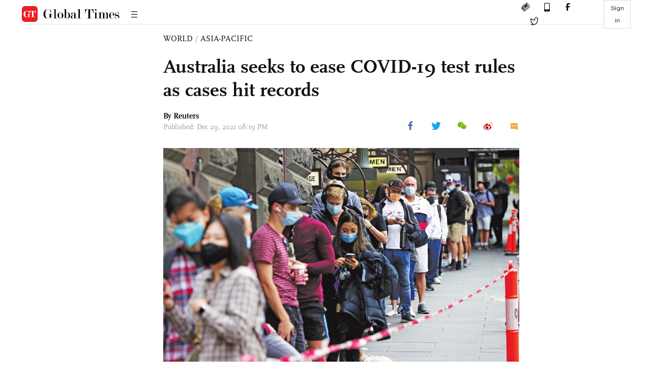

--- FILE ---
content_type: text/html
request_url: https://www.globaltimes.cn/page/202112/1243717.shtml
body_size: 3211
content:
<!DOCTYPE html
    PUBLIC "-//W3C//DTD XHTML 1.0 Transitional//EN" "http://www.w3.org/TR/xhtml1/DTD/xhtml1-transitional.dtd">
<html xmlns="http://www.w3.org/1999/xhtml">

<head>
    <meta http-equiv="Content-Type" content="text/html; charset=utf-8" />
    <title>Australia seeks to ease COVID-19 test rules as cases hit records - Global Times</title>
    <meta name="viewport" content="width=device-width, initial-scale=1.0">
    <meta http-equiv="X-UA-Compatible" content="IE=edge,chrome=1">
    <!--<meta http-equiv="X-UA-Compatible" content="IE=10; IE=9; IE=EDGE">-->
    <meta content="text/html; charset=UTF-8" http-equiv="Content-Type" />
    <meta content="text/javascript" http-equiv="Content-Script-Type" />
    <meta content="text/css" http-equiv="Content-Style-Type" />
    <meta id="MetaDescription" name="DESCRIPTION" content="Australia will seek to make urgent changes to COVID-19 testing rules to ease pressure on test sites as infections surged and the country's most populous state reported a near doubling in daily cases.
" />
    <meta id="MetaImage" name="Logo" content="https://www.globaltimes.cn/Portals/0/attachment/2021/2021-12-27/ff81a084-e0da-479c-8f3e-3b036613f781_s.jpeg" />
    <meta id="MetaKeywords" name="KEYWORDS" content="Australia" />
    <meta id="MetaCopyright" name="COPYRIGHT" content="Copyright 2021 by The Global Times" />
    <meta id="MetaAuthor" name="AUTHOR" content="Global Times" />
    <meta id="content_show_type" content="图文" />
    <meta id="channel_name" content="WORLD,Asia-Pacific" />
    <meta id="channel_id" content="7,52" />
    <meta id="author_name" content="Reuters" />
    <meta name="RESOURCE-TYPE" content="DOCUMENT" />
    <meta name="DISTRIBUTION" content="GLOBAL" />
    <meta id="MetaRobots" name="ROBOTS" content="INDEX, FOLLOW" />
    <meta name="REVISIT-AFTER" content="1 DAYS" />
    <meta name="RATING" content="GENERAL" />
    <meta name="viewport" content="width=device-width, initial-scale=1.0">
    <meta name="twitter:image" content="https://www.globaltimes.cn/Portals/0/attachment/2021/2021-12-27/ff81a084-e0da-479c-8f3e-3b036613f781.jpeg">
    <meta name="twitter:card" content="summary_large_image">
    <meta name="twitter:site" content="@globaltimesnews">
    <meta name="twitter:url" content="https://www.globaltimes.cn/page/202112/1243717.shtml">
    <meta name="twitter:title" content="Australia seeks to ease COVID-19 test rules as cases hit records">
    <meta name="twitter:description" content="Australia will seek to make urgent changes to COVID-19 testing rules to ease pressure on test sites as infections surged and the country's most populous state reported a near doubling in daily cases.
">
    <meta name="twitter:creator" content="@globaltimesnews">
    <meta property="og:image" content="https://www.globaltimes.cn/Portals/0/attachment/2021/2021-12-27/ff81a084-e0da-479c-8f3e-3b036613f781.jpeg" />
    <script type="text/javascript" src="/js-n/jquery-3.7.0.min.js" language="javascript"></script>
    <script type="text/javascript" src="/js-n/jquery-migrate-3.4.0.min.js" language="javascript"></script>
    <script type="text/javascript" src="/js-n/file.js" language="javascript"></script>
    <script> load_file("/includes-n/article_head.html"); </script>
</head>

<body>
    <!-- 文章头部 -->
    <script> load_file("/includes-n/article_top.html"); </script>
    <!-- 文章内容部分 -->
    <div class="container article_section">
        <div class="row">
            <div class="article_page">
                <div class="article_left">
                    <ul class="article_left_share share_section">
                        <script> load_file("/includes-n/float_share_new.html"); </script>
                    </ul>
                </div>
                <div class="article">
                    <div class="article_top">
                        <div class="article_column"><span class="cloumm_level_one"><a href="https://www.globaltimes.cn/world/" target="_blank">WORLD</a></span>&nbsp;/&nbsp;<span class="cloumm_level_two"><a href="https://www.globaltimes.cn/world/asia-pacific/" target="_blank">ASIA-PACIFIC</a></span></div>
                        <div class="article_title">Australia seeks to ease COVID-19 test rules as cases hit records</div>
                        
                        <div class="author_share">
                            <div class="author_share_left"><span class="byline">By Reuters </span> <span
                                    class="pub_time">Published: Dec 29, 2021 08:19 PM</span> </div>
                            <span class="article_top_share share_section">
                                <script> load_file("/includes-n/article_share_new.html"); </script>
                            </span>
                        </div>
                    </div>
                    <div class="article_content">
                        <div class="article_right"> <center><img id="554716" style="border-left-width: 0px; border-right-width: 0px; border-bottom-width: 0px; border-top-width: 0px" alt="People wait in line at a walk-in COVID-19 testing site at the Melbourne Town Hall in Melbourne, Australia, on December 27, 2021. Photo: IC" src="https://www.globaltimes.cn/Portals/0/attachment/2021/2021-12-27/ff81a084-e0da-479c-8f3e-3b036613f781.jpeg" /></center>
<p class="picture" style="font-size: 13px; font-family: Times New Roman; color: #999; margin-top: 3px">People wait in line at a walk-in COVID-19 testing site at the Melbourne Town Hall in Melbourne, Australia, on December 27, 2021. Photo: IC</p><br /><br />Australia will seek to make urgent changes to COVID-19 testing rules to ease pressure on test sites as infections surged and the country's most populous state reported a near doubling in daily cases.<br /><br />Prime Minister Scott Morrison said on Wednesday Australia needed "a gear change" to manage overburdened laboratories and get people out of isolation. He called a snap meeting of the national cabinet on Thursday.<br /><br />"We just can't have everybody just being taken out of circulation because they just happen to be at a particular place at a particular time," Morrison said during a media briefing.<br /><br />Morrison's plan would prioritize clinically urgent cases, in a bid to cut long lines at test sites and waits for lab results, which can currently take three to four days. The proposed rules would rely more on rapid antigen tests, redefine close contacts of confirmed cases to those who live in the same household, and only require PCR tests for people with symptoms. Close contacts would have to isolate for seven days.<br /><br />A growing number of countries, including the US and Britain, have shortened the recommended isolation time for asymptomatic cases.<br /><br />The proposed new testing requirements comes as Queensland promised to relax rules for interstate travelers with domestic arrivals needing only a negative rapid antigen test to gain entry from January 1 rather than the PCR test.<br /><br />Morrison said A$375 million ($271 million) will be used to buy millions of additional rapid antigen test kits.<br /><br />Queensland's so-called "tourism tests" came under severe criticism from New South Wales after holiday travelers crowded its testing hubs, causing delays in results of several days.<br /><br />Even with soaring infections, some testing centers in Sydney were closed following the public holidays and those that were open had long walk-in and drive-in queues.&nbsp;<br /><br />Anderson had a PCR test after a friend he caught up with just before Christmas tested positive. When he went for a follow-up test, the site was closed.<br /><br />After seeing long lines at other testing hubs, he settled for a rapid antigen test at home, but with soaring cases he is concerned he might struggle to get a PCR test, as required, ahead of his next chemotherapy appointment on January 11, 2021.<br /><br /> <br>
                        </div>
                    </div>
                    <script> load_file("/includes-n/article_extend1.html"); </script>
                    <div class="article_footer">
                        <div class="article_footer_share share_section">
                            <script> load_file("/includes-n/article_share_new.html"); </script>
                        </div>
                    </div>
                    <script> load_file("/includes-n/article_extend2.html"); </script>
                    <script> load_file("/includes-n/article_comment.html"); </script>
                    <script> load_file("/includes-n/article_extend3.html"); </script>
                    <div class="related_section"><div class="column_title">RELATED ARTICLES</div><div class="related_article"><div class="related_img"><a href="https://www.globaltimes.cn/page/202112/1243034.shtml"><img src="https://www.globaltimes.cn/Portals/0/attachment/2021/2021-10-20/1ffa3997-d31d-41cf-b97d-6ff0fcde8f97_s.jpeg"></a></div><div class="related_content"><div class="new_title_s"><a href="https://www.globaltimes.cn/page/202112/1243034.shtml"> Huawei refutes Bloomberg report it hacked Australian telecoms </a></div><p>Chinese technology giant Huawei released a media statement refuting a recent Bloomberg report alleging the Chinese company infiltrated ...</p></div></div><div class="in_divider on_p"></div><div class="related_article"><div class="related_img"><a href="https://www.globaltimes.cn/page/202112/1243366.shtml"><img src="https://www.globaltimes.cn/Portals/0/attachment/2021/2021-12-26/2dd1dbb3-2572-46e3-99f8-9c7471b3e624_s.jpeg"></a></div><div class="related_content"><div class="new_title_s"><a href="https://www.globaltimes.cn/page/202112/1243366.shtml"> Rolex Sydney Hobart Yacht Race in Australia</a></div><p></p></div></div><div class="in_divider on_p"></div><div class="related_article"><div class="related_img"><a href="https://www.globaltimes.cn/page/202112/1243681.shtml"><img src="https://www.globaltimes.cn/Portals/0/attachment/2021/2021-12-29/8cd31f78-3509-45f7-adf7-2cb2ded990b4_s.jpeg"></a></div><div class="related_content"><div class="new_title_s"><a href="https://www.globaltimes.cn/page/202112/1243681.shtml"> China raises import quota for Australian wool in 2022 despite the ‘economic coercion’ claim</a></div><p>China has raised the import quota for Australian wool in 2022 by 5 percent compared with 2021, according ...</p></div></div><div class="in_divider on_p"></div></div>
                    <script> load_file("/includes-n/article_extend4.html"); </script>
                    <script> load_file("/includes-n/article_most_view.html"); </script>
                    <script> load_file("/includes-n/article_extend5.html"); </script>
                </div>
            </div>
        </div>
    </div>
    <div id="img_cover" style="display: none">
        <div class="close_cover"><img src="/img/close.png"></div>
        <img class="drag_img" src="">
    </div>
    <!-- 页面尾部 -->
    <script> load_file("/includes-n/footer.html"); </script>
    <script> load_file("/includes-n/addthis.html"); </script>
</body>
<script> load_file("/includes-n/article_bottom.html"); </script>
</html>

--- FILE ---
content_type: text/html
request_url: https://www.globaltimes.cn/includes-n/article_most_view.html
body_size: 372
content:
<div class="most_view_section">
  <div class="column_title">MOST VIEWED</div>
  <div class="footer_most_view">
    <div class="most_view_left">
      <div class="most_article"><i class="top_3">1</i><a href="https://www.globaltimes.cn/page/202601/1353584.shtml">‘Double standards’ are backfiring on Europe: Global Times editorial</a></div>

      <div class="most_article"><i class="top_3">2</i><a href="https://www.globaltimes.cn/page/202601/1353548.shtml">German media report chancellor Merz’s potential China visit in late February, expert says attention reflects Berlin’s expectation for bilateral ties</a></div>

      <div class="most_article"><i class="top_3">3</i><a href="https://www.globaltimes.cn/page/202601/1353579.shtml">Trump’s tariff threat over Greenland sparks European pushback; 8 European countries vow ‘full solidarity’ with Denmark over Greenland in joint statement </a></div>
    </div>
    <div class="most_view_right">

      <div class="most_article"><i>4</i><a href="https://www.globaltimes.cn/page/202601/1353568.shtml">How long can US tariff wall shield its auto industry at the expense of consumers</a></div>

      <div class="most_article"><i>5</i><a href="https://www.globaltimes.cn/page/202601/1353592.shtml">China’s GDP expands 5% in 2025, meeting the annual growth target</a></div>

      <div class="most_article"><i>6</i><a href="https://www.globaltimes.cn/page/202601/1353554.shtml">First major cold wave in 2026 sweeps China with plummeting temperatures, strong wind and heavy snow   </a></div>
    </div>
  </div>
</div>

--- FILE ---
content_type: application/javascript
request_url: https://www.globaltimes.cn/js-n/drag-move.js
body_size: 1056
content:
function DragScale(bar, ele, params) {
    this.bar = bar
    this.ele = ele
    this.params = params || {
        zoomVal: 1, // 初始缩放比例
        minZoomVal: 0.2, // 最小缩放比例
        left: 0, // 初始左边距
        top: 50, // 初始上边距
        currentX: 0, // 鼠标X坐标
        currentY: 0, // 鼠标Y坐标
        moveVal: 50, // 上下左右移动距离
        wheelVal: 1200, // 放大缩小的值
        flag: false
    }
}
DragScale.prototype.scale = function(mark) {

    var mb = myBrowser();

    if ("FF" == mb) {
        var wheelVal = event.detail;
        this.params.zoomVal += wheelVal / -30
    } else {
        var wheelVal = [event.wheelDelta, this.params.wheelVal, -this.params.wheelVal][mark]
        this.params.zoomVal += wheelVal / 1200
    }
    if (this.params.zoomVal < this.params.minZoomVal) this.params.zoomVal = this.params.minZoomVal
    this.ele.css("transform", "scale(" + this.params.zoomVal + ")")

}
DragScale.prototype.getCss = function(key) {
    return this.ele.css(key);
}
DragScale.prototype.drag = function(callback) {
    var _that = this
    if (this.getCss("left") !== "auto") {
        this.params.left = this.getCss("left")
    }
    if (this.getCss("top") !== "auto") {
        this.params.top = this.getCss("top")
    }
    // o是移动对象
    this.bar.on("mousedown", function(event) {
        _that.params.flag = true;
        if (!event) {
            event = window.event;
            //防止IE文字选中
            _that.bar.onselectstart = function() {
                return false;
            }
        }
        if (event.preventDefault) {
            event.preventDefault();
        }
        var e = event;
        _that.params.currentX = e.clientX;
        _that.params.currentY = e.clientY;
    });
    this.bar.on("touchstart", function(event) {
        _that.params.flag = true;
        if (!event) {
            event = window.event;
            //防止IE文字选中
            _that.bar.onselectstart = function() {
                return false;
            }
        }
        var e = event;
        _that.params.currentX = e.originalEvent.touches[0].clientX;
        _that.params.currentY = e.originalEvent.touches[0].clientY;
        $("body").css("scroll", "none");
    });
    document.onmouseup = function() {
        _that.params.flag = false;
        if (_that.getCss("left") !== "auto") {
            _that.params.left = _that.getCss("left");
        }
        if (_that.getCss("top") !== "auto") {
            _that.params.top = _that.getCss("top");
        }
    };
    document.ontouchend = function() {
        _that.params.flag = false;
        if (_that.getCss("left") !== "auto") {
            _that.params.left = _that.getCss("left");
        }
        if (_that.getCss("top") !== "auto") {
            _that.params.top = _that.getCss("top");
        }
        $("body").css("scroll", "auto");
    };
    document.onmousemove = function(event) {
        var e = event ? event : window.event;
        if (_that.params.flag) {
            var nowX = e.clientX;
            var nowY = e.clientY;
            var disX = nowX - _that.params.currentX;
            var disY = nowY - _that.params.currentY;
            _that.ele.css("left", parseInt(_that.params.left) + disX + "px");
            _that.ele.css("top", parseInt(_that.params.top) + disY + "px");
            if (typeof callback == "function") {
                callback((parseInt(_that.params.left) || 0) + disX, (parseInt(_that.params.top) || 0) + disY);
            }
            if (event.preventDefault) {
                event.preventDefault();
            }
            return false;
        }
    }
    document.addEventListener("touchmove", function(event) {
        var e = event ? event : window.event;
        if (_that.params.flag) {
            var nowX = e.touches[0].clientX;
            var nowY = e.touches[0].clientY;
            var disX = nowX - _that.params.currentX;
            var disY = nowY - _that.params.currentY;
            _that.ele.css("left", parseInt(_that.params.left) + disX + "px");
            _that.ele.css("top", parseInt(_that.params.top) + disY + "px");
            if (typeof callback == "function") {
                callback((parseInt(_that.params.left) || 0) + disX, (parseInt(_that.params.top) || 0) + disY);
            }
            if (event.preventDefault) {
                event.preventDefault();
            }
            return false;
        }
    }, { passive: false })
}
DragScale.prototype.moveUp = function() {
    this.ele.css("top", parseInt(this.params.top) - this.params.moveVal + "px");
    this.params.top = parseInt(this.params.top) - this.params.moveVal
}
DragScale.prototype.moveDown = function() {
    this.ele.css("top", parseInt(this.params.top) + this.params.moveVal + "px");
    this.params.top = parseInt(this.params.top) + this.params.moveVal
}
DragScale.prototype.moveLeft = function() {
    this.ele.css("left", parseInt(this.params.left) - this.params.moveVal + "px");
    this.params.left = parseInt(this.params.left) - this.params.moveVal
}
DragScale.prototype.moveRight = function() {
    this.ele.css("left", parseInt(this.params.left) + this.params.moveVal + "px");
    this.params.left = parseInt(this.params.left) + this.params.moveVal
}

function myBrowser() {
    var userAgent = navigator.userAgent; //取得浏览器的userAgent字符串
    var isOpera = userAgent.indexOf("Opera") > -1;
    if (isOpera) {
        return "Opera"
    }; //判断是否Opera浏览器
    if (userAgent.indexOf("Firefox") > -1) {
        return "FF";
    } //判断是否Firefox浏览器
    if (userAgent.indexOf("Chrome") > -1) {
        return "Chrome";
    }
    if (userAgent.indexOf("Safari") > -1) {
        return "Safari";
    } //判断是否Safari浏览器
    if (userAgent.indexOf("compatible") > -1 && userAgent.indexOf("MSIE") > -1 && !isOpera) {
        return "IE";
    }; //判断是否IE浏览器
}